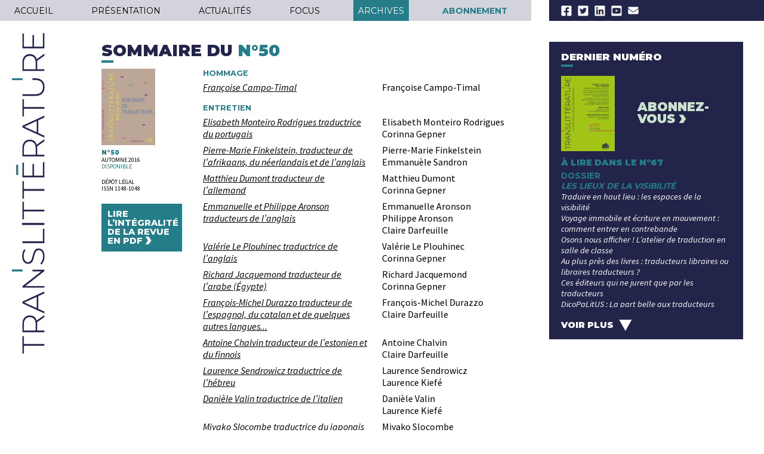

--- FILE ---
content_type: text/html; charset=UTF-8
request_url: https://www.translitterature.fr/archives-sommaire/n50-automne-2016,71
body_size: 5413
content:
<!DOCTYPE html>
<html lang="fr">

<head>

	<meta charset="UTF-8" />
	<title></title>
	<meta name="description" content="" />
	<meta name="keywords" content="" />
	<meta name="viewport" content="width=device-width, initial-scale=1">
	<meta name="author" content="" />
	<meta name="robots" content="index, follow" />
	<meta name="revisit-after" content="30 days" />
	<meta http-equiv="content-language" content="fr" />
	<meta http-equiv="X-UA-Compatible" content="IE=edge,chrome=1">

	<link href="/Themes/v1/img/icone-site.png" rel="shortcut icon" type="image/png" />

	<link rel="preconnect" href="https://fonts.googleapis.com">
	<link rel="preconnect" href="https://fonts.gstatic.com" crossorigin>
	<link href="https://fonts.googleapis.com/css2?family=Montserrat:wght@400;500;700;800;900&family=Source+Sans+Pro:ital,wght@0,400;0,600;0,700;1,400;1,600;1,700&display=swap" rel="stylesheet">

	<link rel="stylesheet" href="/Themes/v1/css/style.css?v=1" />



	<script type="text/javascript">
		var racineWeb = "/";
		var racineTheme = "/Themes/v1/";
	</script>

	<script type="text/javascript" src="/Themes/v1/js/jquery-3.5.0.min.js"></script>
	<script type="text/javascript" src="/Themes/v1/js/utils.js"></script>


	<script type="text/javascript" language="javascript" src="/Themes/v1/js/carouFredSel/jquery.carouFredSel-6.2.1-packed.js"></script>
	<script type="text/javascript" language="javascript" src="/Themes/v1/js/carouFredSel/helper-plugins/jquery.mousewheel.min.js"></script>
	<script type="text/javascript" language="javascript" src="/Themes/v1/js/carouFredSel/helper-plugins/jquery.transit.min.js"></script>

	<!--[if lt IE 9]><script src="/Themes/v1/js/html5shiv.js"></script><![endif]-->

</head>

<body>

	<header>
		<div class="tel">
			<div class="bnd1">
				<a href="/"><img src="/Themes/v1/img/logo-h.png" alt="Translittérature" class="logo-h"></a>
				<img src="/Themes/v1/img/logo-atlf.png" alt="ATLF" class="logo-atlf-h">
			</div>
			<div class="bnd2">
				<div class="nav-btn">
					<div class="nav-btn-bord">
						<div></div>
						<div></div>
						<div></div>
					</div>
				</div>
				<p>MENU</p>
			</div>
			<div class="menu">
				<nav>
    <ul>
        <li  data-url="">ACCUEIL</li>
        <li  data-url="presentation">PRÉSENTATION</li>
        <li  data-url="actualites">ACTUALITÉS</li>
        <li  data-url="focus">FOCUS</li>
        <li class="on" data-url="archives">ARCHIVES</li>
        <li  data-url="abonnement"><strong>ABONNEMENT</strong></li>
    </ul>
</nav>

				<ul class="rs">
    <li><a href="https://www.facebook.com/ATLF.association/" target="blanck"><img src="/Themes/v1/img/pict-rs1.png" alt="Facebook"></a></li>
    <li><a href="https://twitter.com/atlftraducteurs" target="blanck"><img src="/Themes/v1/img/pict-rs2.png" alt="Twitter"></a></li>
    <li><a href="https://www.linkedin.com/company/atlf-association-des-traducteurs-litteraires-de-france/" target="blanck"><img src="/Themes/v1/img/pict-rs3.png" alt="LinkedIn"></a></li>
    <li><a href="https://www.youtube.com/channel/UCUp55uNXLs-gdfoXmZjLlug/videos" target="blanck"><img src="/Themes/v1/img/pict-rs4.png" alt="YouTube"></a></li>
    <li><a href="mailto:translitterature@atlf.org" target="blanck"><img src="/Themes/v1/img/pict-rs5.png" alt="Email"></a></li>
</ul>			</div>
		</div>
		<div class="desk">
			<div class="header-g">&nbsp;</div>
			<div class="container">
				<div class="col1">
					<nav>
    <ul>
        <li  data-url="">ACCUEIL</li>
        <li  data-url="presentation">PRÉSENTATION</li>
        <li  data-url="actualites">ACTUALITÉS</li>
        <li  data-url="focus">FOCUS</li>
        <li class="on" data-url="archives">ARCHIVES</li>
        <li  data-url="abonnement"><strong>ABONNEMENT</strong></li>
    </ul>
</nav>

				</div>
				<div class="col2">
					<ul class="rs">
    <li><a href="https://www.facebook.com/ATLF.association/" target="blanck"><img src="/Themes/v1/img/pict-rs1.png" alt="Facebook"></a></li>
    <li><a href="https://twitter.com/atlftraducteurs" target="blanck"><img src="/Themes/v1/img/pict-rs2.png" alt="Twitter"></a></li>
    <li><a href="https://www.linkedin.com/company/atlf-association-des-traducteurs-litteraires-de-france/" target="blanck"><img src="/Themes/v1/img/pict-rs3.png" alt="LinkedIn"></a></li>
    <li><a href="https://www.youtube.com/channel/UCUp55uNXLs-gdfoXmZjLlug/videos" target="blanck"><img src="/Themes/v1/img/pict-rs4.png" alt="YouTube"></a></li>
    <li><a href="mailto:translitterature@atlf.org" target="blanck"><img src="/Themes/v1/img/pict-rs5.png" alt="Email"></a></li>
</ul>
				</div>
			</div>
			<div class="header-d">&nbsp;</div>
		</div>
	</header>
	<main class="container">
		<div class="col1 logos">
			<img src="/Themes/v1/img/logo.png" alt="Translittérature" class="logo">
			<a href="https://atlf.org/" target="blanck"><img src="/Themes/v1/img/logo-atlf.png" alt="ATLF" class="logo-atlf"></a>
		</div>
		<div class="col2">
			<div class="row">
				<div class="contenu">
					

<div class="page archives sommaire">
    <h1>SOMMAIRE DU <span>N°50</span></h1>
    <div class="trait"></div>
    <div class="wrapper">
        <div class="col1">
            <a href="/Doc/numero_71.pdf" target="blanck"><img src="/Doc/numero_v_71.jpg" alt=""></a>
            <h4>N°50</h4>
            <p>AUTOMNE 2016</p>
            <p class="disponible">DISPONIBLE</p>
            <p class="legal">DÉPÔT LÉGAL <br />
                ISSN 1148-1048</p>
            <a href="/Doc/numero_71.pdf" target="blanck" class="lire">
                LIRE
                L’INTÉGRALITÉ
                DE LA REVUE
                EN PDF&nbsp;<span>&#8250;</span>
            </a>
        </div>
        <div class="col2">
            <h2>HOMMAGE</h2>
                <div class="row">
                    <p class="titre"><a href="/Doc/article_883.pdf" target="blanck">Françoise Campo-Timal</a></p>
                    <p class="auteurs">
                Françoise Campo-Timal<br />
                    
                    </p>
                </div>
                <h2>ENTRETIEN</h2>
                <div class="row">
                    <p class="titre"><a href="/Doc/article_898.pdf" target="blanck">Elisabeth Monteiro Rodrigues traductrice du portugais</a></p>
                    <p class="auteurs">
                Elisabeth Monteiro Rodrigues<br />
                    Corinna Gepner<br />
                    
                    </p>
                </div>
                
                <div class="row">
                    <p class="titre"><a href="/Doc/article_885.pdf" target="blanck">Pierre-Marie Finkelstein, traducteur de l’afrikaans, du néerlandais et de l’anglais</a></p>
                    <p class="auteurs">
                Pierre-Marie Finkelstein<br />
                    Emmanuèle Sandron<br />
                    
                    </p>
                </div>
                
                <div class="row">
                    <p class="titre"><a href="/Doc/article_886.pdf" target="blanck">Matthieu Dumont traducteur de l’allemand</a></p>
                    <p class="auteurs">
                Matthieu Dumont<br />
                    Corinna Gepner<br />
                    
                    </p>
                </div>
                
                <div class="row">
                    <p class="titre"><a href="/Doc/article_887.pdf" target="blanck">Emmanuelle et Philippe Aronson traducteurs de l’anglais</a></p>
                    <p class="auteurs">
                Emmanuelle Aronson<br />
                    Philippe Aronson<br />
                    Claire Darfeuille<br />
                    
                    </p>
                </div>
                
                <div class="row">
                    <p class="titre"><a href="/Doc/article_888.pdf" target="blanck">Valérie Le Plouhinec traductrice de l’anglais</a></p>
                    <p class="auteurs">
                Valérie Le Plouhinec<br />
                    Corinna Gepner<br />
                    
                    </p>
                </div>
                
                <div class="row">
                    <p class="titre"><a href="/Doc/article_889.pdf" target="blanck">Richard Jacquemond traducteur de l’arabe (Égypte)</a></p>
                    <p class="auteurs">
                Richard Jacquemond<br />
                    Corinna Gepner<br />
                    
                    </p>
                </div>
                
                <div class="row">
                    <p class="titre"><a href="/Doc/article_890.pdf" target="blanck">François-Michel Durazzo traducteur de l’espagnol, du catalan et de quelques autres langues...</a></p>
                    <p class="auteurs">
                François-Michel Durazzo<br />
                    Claire Darfeuille<br />
                    
                    </p>
                </div>
                
                <div class="row">
                    <p class="titre"><a href="/Doc/article_891.pdf" target="blanck">Antoine Chalvin traducteur de l’estonien et du finnois</a></p>
                    <p class="auteurs">
                Antoine Chalvin<br />
                    Claire Darfeuille<br />
                    
                    </p>
                </div>
                
                <div class="row">
                    <p class="titre"><a href="/Doc/article_892.pdf" target="blanck">Laurence Sendrowicz traductrice de l’hébreu</a></p>
                    <p class="auteurs">
                Laurence Sendrowicz<br />
                    Laurence Kiefé<br />
                    
                    </p>
                </div>
                
                <div class="row">
                    <p class="titre"><a href="/Doc/article_893.pdf" target="blanck">Danièle Valin traductrice de l’italien</a></p>
                    <p class="auteurs">
                Danièle Valin<br />
                    Laurence Kiefé<br />
                    
                    </p>
                </div>
                
                <div class="row">
                    <p class="titre"><a href="/Doc/article_894.pdf" target="blanck">Miyako Slocombe traductrice du japonais (Jeunesse)</a></p>
                    <p class="auteurs">
                Miyako Slocombe<br />
                    Claire Darfeuille<br />
                    
                    </p>
                </div>
                <h2>ÉDITORIAL</h2>
                <div class="row">
                    <p class="titre"><a href="/Doc/article_895.pdf" target="blanck">Dominique Vitalyos traductrice du malayâlam, du tamoul, de l’anglais et de l’indonésien</a></p>
                    <p class="auteurs">
                Dominique Vitalyos<br />
                    Maïca Sanconie<br />
                    
                    </p>
                </div>
                <h2>ENTRETIEN</h2>
                <div class="row">
                    <p class="titre"><a href="/Doc/article_896.pdf" target="blanck">Jean-Baptiste Coursaud traducteur du norvégien et du suédois</a></p>
                    <p class="auteurs">
                Jean-Baptiste Coursaud<br />
                    Claire Darfeuille<br />
                    
                    </p>
                </div>
                
                <div class="row">
                    <p class="titre"><a href="/Doc/article_903.pdf" target="blanck">Frédérique Laurent traductrice du polonais, du français et de l’allemand</a></p>
                    <p class="auteurs">
                Frédérique Laurent<br />
                    Corinna Gepner<br />
                    
                    </p>
                </div>
                
                <div class="row">
                    <p class="titre"><a href="/Doc/article_904.pdf" target="blanck">Elisabeth Monteiro Rodrigues traductrice du portugais</a></p>
                    <p class="auteurs">
                Elisabeth Monteiro Rodrigues<br />
                    Corinna Gepner<br />
                    
                    </p>
                </div>
                
                <div class="row">
                    <p class="titre"><a href="/Doc/article_899.pdf" target="blanck">Luba Jurgenson traductrice du russe</a></p>
                    <p class="auteurs">
                Luba Jurgenson<br />
                    Laurence Kiefé<br />
                    
                    </p>
                </div>
                
                <div class="row">
                    <p class="titre"><a href="/Doc/article_900.pdf" target="blanck">Monique Charbonnel traductrice du yiddish</a></p>
                    <p class="auteurs">
                Monique Charbonnel<br />
                    Corinna Gepner<br />
                    
                    </p>
                </div>
                <h2>BRÈVES</h2>
                <div class="row">
                    <p class="titre"><a href="/Doc/article_902.pdf" target="blanck">Brèves</a></p>
                    <p class="auteurs">
                
                    </p>
                </div>
                        </div>
    </div>
</div>				</div>
				<div class="dernier">
					<div class="sommaire">
						<h2>DERNIER NUMÉRO</h2>
						<div class="trait"></div>
						<div class="couverture">
															<img src="/Doc/numero_v_95.jpg" alt="">
														<div>
								<a href="/abonnement">ABONNEZ-<br />
									VOUS&nbsp;<span>&#8250;</span></a>
							</div>
						</div>
						<h3>À LIRE DANS LE N°67</h3>
						<h4>DOSSIER</h4><h5>LES LIEUX DE LA VISIBILITÉ</h5><p>Traduire en haut lieu&nbsp;: les espaces de la visibilité</p><p>Voyage immobile et écriture en mouvement&nbsp;: comment entrer en contrebande</p><p>Osons nous afficher ! L’atelier de traduction en salle de classe</p><p>Au plus près des livres&nbsp;: traducteurs libraires ou libraires traducteurs ?</p><p>Ces éditeurs qui ne jurent que par les traducteurs</p><p>DicoPaLitUS&nbsp;: La part belle aux traducteurs</p><p>Mettre en lumière un métier de l’ombre</p><p>En Chair et En Os, collectif pour une traduction humaine</p><h4>CÔTE À CÔTE</h4><p>Par les routes de Sylvain Prudhomme</p><h4>LA CHAÎNE DU LIVRE</h4><p>Traduire en FALC littéraire&nbsp;: les défis de Kiléma</p><h4>TRADUCTEURS AU TRAVAIL</h4><p>Traduire une Française en français</p><h4>LECTURES</h4><p>Les universitaires, des traducteurs comme les autres ?</p><p>Itinéraire d’une grande traductrice de l’hébreu</p><p>Kafka et ses premiers traducteurs au-delà des frontières</p><p>Quand le traducteur crève l’écran</p><p>Entre fiction et réalité&nbsp;: la mise en abyme du traducteur</p><h4>HOMMAGE</h4><p>Une si longue vie de traduction et de poésie. Hommage à Claire Malroux</p><h4>DU COTÉ DES PRIX</h4><p></p><p>Quatre traducteurs sur le rivage</p>					</div>
					<span class="plus">VOIR PLUS&nbsp;<span class="down">&#8227;</span></span>
				</div>
			</div>
			<div class="archive">
				<div class="col1">
					<a href="/>archives"><h2>ARCHIVES</h2></a>
					<p>
						Parcourez en accès gratuit
						tous les anciens numéros
						de <i>TransLittérature</i> depuis
						1994 ou effectuez une
						<a href="/archives">recherche avancée</a> pour
						trouver un article.
					</p>
				</div>
				<div class="col2">
					<img src="/Themes/v1/img/fleche-g.png" alt="" class="nav g" id="prev">
					<div>
						<ul id="slider">
															<li id="slide1"><a href="/archives-sommaire/n67-ete-2025,95"><img src="/Doc/numero_v_95.jpg" alt="">
										<h4>N°67</h4>
										<p>ÉTÉ 2025</p>
									</a>
								</li>
															<li id="slide1"><a href="/archives-sommaire/n66-hiver-2024,94"><img src="/Doc/numero_v_94.jpg" alt="">
										<h4>N°66</h4>
										<p>HIVER 2024</p>
									</a>
								</li>
															<li id="slide1"><a href="/archives-sommaire/n65-ete-2024,92"><img src="/Doc/numero_v_92.jpg" alt="">
										<h4>N°65</h4>
										<p>ÉTÉ 2024</p>
									</a>
								</li>
															<li id="slide1"><a href="/archives-sommaire/n63-64-automne-2023,89"><img src="/Doc/numero_v_89.jpg" alt="">
										<h4>N°63-64</h4>
										<p>AUTOMNE 2023</p>
									</a>
								</li>
															<li id="slide1"><a href="/archives-sommaire/n61-printemps-2022,91"><img src="/Doc/numero_v_91.png" alt="">
										<h4>N°61</h4>
										<p>PRINTEMPS 2022</p>
									</a>
								</li>
															<li id="slide1"><a href="/archives-sommaire/n62-automne-2022,81"><img src="/Doc/numero_v_81.jpg" alt="">
										<h4>N°62</h4>
										<p>AUTOMNE 2022</p>
									</a>
								</li>
															<li id="slide1"><a href="/archives-sommaire/n60-automne-2021,90"><img src="/Doc/numero_v_90.jpg" alt="">
										<h4>N°60</h4>
										<p>AUTOMNE 2021</p>
									</a>
								</li>
															<li id="slide1"><a href="/archives-sommaire/n59-printemps-2021,85"><img src="/Doc/numero_v_85.jpeg" alt="">
										<h4>N°59</h4>
										<p>PRINTEMPS 2021</p>
									</a>
								</li>
															<li id="slide1"><a href="/archives-sommaire/n58-automne-2020,84"><img src="/Doc/numero_v_84.png" alt="">
										<h4>N°58</h4>
										<p>AUTOMNE 2020</p>
									</a>
								</li>
															<li id="slide1"><a href="/archives-sommaire/n57-printemps-2020,77"><img src="/Doc/numero_v_77.png" alt="">
										<h4>N°57</h4>
										<p>PRINTEMPS 2020</p>
									</a>
								</li>
															<li id="slide1"><a href="/archives-sommaire/n56-automne-2019,78"><img src="/Doc/numero_v_78.png" alt="">
										<h4>N°56</h4>
										<p>AUTOMNE 2019</p>
									</a>
								</li>
															<li id="slide1"><a href="/archives-sommaire/n55-printemps-2019,76"><img src="/Doc/numero_v_76.png" alt="">
										<h4>N°55</h4>
										<p>PRINTEMPS 2019</p>
									</a>
								</li>
															<li id="slide1"><a href="/archives-sommaire/n54-automne-2018,75"><img src="/Doc/numero_v_75.png" alt="">
										<h4>N°54</h4>
										<p>AUTOMNE 2018</p>
									</a>
								</li>
															<li id="slide1"><a href="/archives-sommaire/n53-printemps-2018,74"><img src="/Doc/numero_v_74.jpg" alt="">
										<h4>N°53</h4>
										<p>PRINTEMPS 2018</p>
									</a>
								</li>
															<li id="slide1"><a href="/archives-sommaire/n52-hiver-2017,73"><img src="/Doc/numero_v_73.png" alt="">
										<h4>N°52</h4>
										<p>HIVER 2017</p>
									</a>
								</li>
															<li id="slide1"><a href="/archives-sommaire/n51-printemps-2017,72"><img src="/Doc/numero_v_72.png" alt="">
										<h4>N°51</h4>
										<p>PRINTEMPS 2017</p>
									</a>
								</li>
															<li id="slide1"><a href="/archives-sommaire/n50-automne-2016,71"><img src="/Doc/numero_v_71.jpg" alt="">
										<h4>N°50</h4>
										<p>AUTOMNE 2016</p>
									</a>
								</li>
															<li id="slide1"><a href="/archives-sommaire/n49-printemps-2016,70"><img src="/Doc/numero_v_70.jpg" alt="">
										<h4>N°49</h4>
										<p>PRINTEMPS 2016</p>
									</a>
								</li>
															<li id="slide1"><a href="/archives-sommaire/n48-ete-2015,69"><img src="/Doc/numero_v_69.jpg" alt="">
										<h4>N°48</h4>
										<p>ÉTÉ 2015 </p>
									</a>
								</li>
															<li id="slide1"><a href="/archives-sommaire/n47-ete-2014,68"><img src="/Doc/numero_v_68.jpg" alt="">
										<h4>N°47</h4>
										<p>ÉTÉ 2014</p>
									</a>
								</li>
															<li id="slide1"><a href="/archives-sommaire/n46-hiver-2014,63"><img src="/Doc/numero_v_63.jpg" alt="">
										<h4>N°46</h4>
										<p>HIVER 2014</p>
									</a>
								</li>
															<li id="slide1"><a href="/archives-sommaire/n45-ete-2013,62"><img src="/Doc/numero_v_62.jpg" alt="">
										<h4>N°45</h4>
										<p>ÉTÉ 2013</p>
									</a>
								</li>
															<li id="slide1"><a href="/archives-sommaire/n44-hiver-2013,58"><img src="/Doc/numero_v_58.jpg" alt="">
										<h4>N°44</h4>
										<p>HIVER 2013</p>
									</a>
								</li>
															<li id="slide1"><a href="/archives-sommaire/n43-ete-2012,42"><img src="/Doc/numero_v_42.jpg" alt="">
										<h4>N°43</h4>
										<p>ÉTÉ 2012</p>
									</a>
								</li>
															<li id="slide1"><a href="/archives-sommaire/n42-hiver-2012,41"><img src="/Doc/numero_v_41.jpg" alt="">
										<h4>N°42</h4>
										<p>HIVER 2012</p>
									</a>
								</li>
															<li id="slide1"><a href="/archives-sommaire/n41-ete-2011,40"><img src="/Doc/numero_v_40.jpg" alt="">
										<h4>N°41</h4>
										<p>ÉTÉ 2011</p>
									</a>
								</li>
															<li id="slide1"><a href="/archives-sommaire/n40-hiver-2011,39"><img src="/Doc/numero_v_39.jpg" alt="">
										<h4>N°40</h4>
										<p>HIVER 2011</p>
									</a>
								</li>
															<li id="slide1"><a href="/archives-sommaire/n39-ete-2010,38"><img src="/Doc/numero_v_38.jpg" alt="">
										<h4>N°39</h4>
										<p>ÉTÉ 2010</p>
									</a>
								</li>
															<li id="slide1"><a href="/archives-sommaire/n38-hiver-2010,37"><img src="/Doc/numero_v_37.jpg" alt="">
										<h4>N°38</h4>
										<p>HIVER 2010</p>
									</a>
								</li>
															<li id="slide1"><a href="/archives-sommaire/n37-ete-2009,36"><img src="/Doc/numero_v_36.jpg" alt="">
										<h4>N°37</h4>
										<p>ÉTÉ 2009</p>
									</a>
								</li>
															<li id="slide1"><a href="/archives-sommaire/n36-hiver-2009,35"><img src="/Doc/numero_v_35.jpg" alt="">
										<h4>N°36</h4>
										<p>HIVER 2009</p>
									</a>
								</li>
															<li id="slide1"><a href="/archives-sommaire/n35-ete-2008,34"><img src="/Doc/numero_v_34.jpg" alt="">
										<h4>N°35</h4>
										<p>ÉTÉ 2008</p>
									</a>
								</li>
															<li id="slide1"><a href="/archives-sommaire/n34-hiver-2008,33"><img src="/Doc/numero_v_33.jpg" alt="">
										<h4>N°34</h4>
										<p>HIVER 2008</p>
									</a>
								</li>
															<li id="slide1"><a href="/archives-sommaire/n33-ete-2007,32"><img src="/Doc/numero_v_32.jpg" alt="">
										<h4>N°33</h4>
										<p>ÉTÉ 2007</p>
									</a>
								</li>
															<li id="slide1"><a href="/archives-sommaire/n32-hiver-2007,31"><img src="/Doc/numero_v_31.jpg" alt="">
										<h4>N°32</h4>
										<p>HIVER 2007</p>
									</a>
								</li>
															<li id="slide1"><a href="/archives-sommaire/n31-ete-2006,30"><img src="/Doc/numero_v_30.jpg" alt="">
										<h4>N°31</h4>
										<p>ÉTÉ 2006</p>
									</a>
								</li>
															<li id="slide1"><a href="/archives-sommaire/n30-hiver-2006,29"><img src="/Doc/numero_v_29.jpg" alt="">
										<h4>N°30</h4>
										<p>HIVER 2006</p>
									</a>
								</li>
															<li id="slide1"><a href="/archives-sommaire/n29-ete-2005,28"><img src="/Doc/numero_v_28.jpg" alt="">
										<h4>N°29</h4>
										<p>ÉTÉ 2005</p>
									</a>
								</li>
															<li id="slide1"><a href="/archives-sommaire/n28-hiver-2005,27"><img src="/Doc/numero_v_27.jpg" alt="">
										<h4>N°28</h4>
										<p>HIVER 2005</p>
									</a>
								</li>
															<li id="slide1"><a href="/archives-sommaire/n27-ete-2004,26"><img src="/Doc/numero_v_26.jpg" alt="">
										<h4>N°27</h4>
										<p>ÉTÉ 2004</p>
									</a>
								</li>
															<li id="slide1"><a href="/archives-sommaire/n26-hiver-2004,25"><img src="/Doc/numero_v_25.jpg" alt="">
										<h4>N°26</h4>
										<p>HIVER 2004</p>
									</a>
								</li>
															<li id="slide1"><a href="/archives-sommaire/n25-ete-2003,24"><img src="/Doc/numero_v_24.jpg" alt="">
										<h4>N°25</h4>
										<p>ÉTÉ 2003</p>
									</a>
								</li>
															<li id="slide1"><a href="/archives-sommaire/n24-hiver-2002,23"><img src="/Doc/numero_v_23.jpg" alt="">
										<h4>N°24</h4>
										<p>HIVER 2002</p>
									</a>
								</li>
															<li id="slide1"><a href="/archives-sommaire/n23-ete-2002,22"><img src="/Doc/numero_v_22.jpg" alt="">
										<h4>N°23</h4>
										<p>ÉTÉ 2002</p>
									</a>
								</li>
															<li id="slide1"><a href="/archives-sommaire/n22-hiver-2001,21"><img src="/Doc/numero_v_21.jpg" alt="">
										<h4>N°22</h4>
										<p>HIVER 2001</p>
									</a>
								</li>
															<li id="slide1"><a href="/archives-sommaire/n21-ete-2001,20"><img src="/Doc/numero_v_20.jpg" alt="">
										<h4>N°21</h4>
										<p>ÉTÉ 2001</p>
									</a>
								</li>
															<li id="slide1"><a href="/archives-sommaire/n20-hiver-2000,19"><img src="/Doc/numero_v_19.jpg" alt="">
										<h4>N°20</h4>
										<p>HIVER 2000</p>
									</a>
								</li>
															<li id="slide1"><a href="/archives-sommaire/n18-19-printemps-2000,18"><img src="/Doc/numero_v_18.jpg" alt="">
										<h4>N°18-19</h4>
										<p>PRINTEMPS 2000</p>
									</a>
								</li>
															<li id="slide1"><a href="/archives-sommaire/n17-ete-1999,17"><img src="/Doc/numero_v_17.jpg" alt="">
										<h4>N°17</h4>
										<p>ÉTÉ 1999</p>
									</a>
								</li>
															<li id="slide1"><a href="/archives-sommaire/n16-hiver-1998,16"><img src="/Doc/numero_v_16.jpg" alt="">
										<h4>N°16</h4>
										<p>HIVER 1998</p>
									</a>
								</li>
															<li id="slide1"><a href="/archives-sommaire/n15-ete-1998,15"><img src="/Doc/numero_v_15.jpg" alt="">
										<h4>N°15</h4>
										<p>ÉTÉ 1998</p>
									</a>
								</li>
															<li id="slide1"><a href="/archives-sommaire/n14-hiver-1997,14"><img src="/Doc/numero_v_14.jpg" alt="">
										<h4>N°14</h4>
										<p>HIVER 1997</p>
									</a>
								</li>
															<li id="slide1"><a href="/archives-sommaire/n13-ete-1997,13"><img src="/Doc/numero_v_13.jpg" alt="">
										<h4>N°13</h4>
										<p>ÉTÉ 1997</p>
									</a>
								</li>
															<li id="slide1"><a href="/archives-sommaire/n12-hiver-1996,12"><img src="/Doc/numero_v_12.jpg" alt="">
										<h4>N°12</h4>
										<p>HIVER 1996</p>
									</a>
								</li>
															<li id="slide1"><a href="/archives-sommaire/n11-ete-1996,11"><img src="/Doc/numero_v_11.jpg" alt="">
										<h4>N°11</h4>
										<p>ÉTÉ 1996</p>
									</a>
								</li>
															<li id="slide1"><a href="/archives-sommaire/n10-hiver-1995,10"><img src="/Doc/numero_v_10.jpg" alt="">
										<h4>N°10</h4>
										<p>HIVER 1995</p>
									</a>
								</li>
															<li id="slide1"><a href="/archives-sommaire/n9-ete-1995,9"><img src="/Doc/numero_v_9.jpg" alt="">
										<h4>N°9</h4>
										<p>ÉTÉ 1995</p>
									</a>
								</li>
															<li id="slide1"><a href="/archives-sommaire/n8-hiver-1994,8"><img src="/Doc/numero_v_8.jpg" alt="">
										<h4>N°8</h4>
										<p>HIVER 1994</p>
									</a>
								</li>
															<li id="slide1"><a href="/archives-sommaire/n7-ete-1994,7"><img src="/Doc/numero_v_7.jpg" alt="">
										<h4>N°7</h4>
										<p>ÉTÉ 1994</p>
									</a>
								</li>
															<li id="slide1"><a href="/archives-sommaire/n6-hiver-1993,6"><img src="/Doc/numero_v_6.jpg" alt="">
										<h4>N°6</h4>
										<p>HIVER 1993</p>
									</a>
								</li>
															<li id="slide1"><a href="/archives-sommaire/n5-ete-1993,5"><img src="/Doc/numero_v_5.jpg" alt="">
										<h4>N°5</h4>
										<p>ÉTÉ 1993</p>
									</a>
								</li>
															<li id="slide1"><a href="/archives-sommaire/n4-hiver-1992,4"><img src="/Doc/numero_v_4.jpg" alt="">
										<h4>N°4</h4>
										<p>HIVER 1992</p>
									</a>
								</li>
															<li id="slide1"><a href="/archives-sommaire/n3-ete-1992,3"><img src="/Doc/numero_v_3.jpg" alt="">
										<h4>N°3</h4>
										<p>ÉTÉ 1992</p>
									</a>
								</li>
															<li id="slide1"><a href="/archives-sommaire/n2-hiver-1991,2"><img src="/Doc/numero_v_2.jpg" alt="">
										<h4>N°2</h4>
										<p>HIVER 1991</p>
									</a>
								</li>
															<li id="slide1"><a href="/archives-sommaire/n1-ete-1991,1"><img src="/Doc/numero_v_1.jpg" alt="">
										<h4>N°1</h4>
										<p>ÉTÉ 1991</p>
									</a>
								</li>
													</ul>
					</div>
					<img src="/Themes/v1/img/fleche-d.png" alt="" class="nav d" id="next">
				</div>
			</div>
		</div>
	</main>
	<footer>
		<div class="container">
			<div class="col1">
				<a href="https://centrenationaldulivre.fr/" target="blanck"><img src="/Themes/v1/img/footer-logo1.png" alt=""></a>
				<a href="https://centrenationaldulivre.fr/" target="blanck"><img src="/Themes/v1/img/footer-logo2.png" alt=""></a>
				<a href="https://www.copieprivee.org/" target="blanck"><img src="/Themes/v1/img/footer-logo3.png" alt=""></a>
			</div>
			<div class="col2">
				<nav>
    <ul>
        <li data-url="mentions-legales">MENTIONS LÉGALES</li>
        <li data-url="contact">CONTACT</li>
        <li data-url="abonnement"><strong>ABONNEMENT</strong></li>
    </ul>
</nav>
			</div>
		</div>
	</footer>

	<script type="text/javascript">
		var page = "";
		
		var scrollBarWidth = window.innerWidth - $(document).width();
		//console.log(scrollBarWidth)

		$(document).ready(function() {

			$('.tel .nav-btn-bord').click(function() {
				if ($('.tel .menu').css('right') == "0px") {
					$('.tel .menu').animate({
						right: '100%'
					}, 500);
				} else {
					$('.tel .menu').animate({
						right: '0px'
					}, 400);
				}
			});

			$('nav li').click(function() {
				location.href = racineWeb + $(this).data('url')
			});

			$('#slider').carouFredSel({
				width: '100%',
				height: 'auto',
				prev: '#prev',
				next: '#next',
				auto: false,
				mousewheel: true,
			});

			$('main .dernier .plus').click(function() {
				if ($('main .dernier .sommaire').css('max-height') == "2000px") {
					var h = 430;
					if (page == 'home')
						$(document).width() < 1100 ? h = 430 : h = $('main .contenu').height() - 70;
					$('main .dernier .sommaire').animate({
						'max-height': h + 'px'
					}, 1200, function() {
						if (page == 'home')
							dernier_ajust();
						$('main .dernier .plus').html('VOIR PLUS&nbsp;<span class="down">&#8227;</span>');
					});
				} else {
					$('main .dernier .sommaire').animate({
						'max-height': '2000px'
					}, 1200, function() {
						$('main .dernier .plus').html('VOIR MOINS&nbsp;<span class="up">&#8227;</span>');
					});
				}
			});

		});

		function header_ajust() {
			if ($(document).width() < 1290) {
				$('header .header-g, header .header-d').hide();
			} else {
				$('header .header-g, header .header-d').show();
			}
		}

		function dernier_ajust() {
			if ($(document).width() < 1100) {
				$('main .dernier .sommaire').css({
					'max-height': '430px'
				});
			} else {
				var h = $('main .contenu').height() - 70;
				$('main .dernier .sommaire').css({
					'max-height': h + 'px'
				});
			}
		}

		function resize() {
			header_ajust();
			if (page == 'home')
				dernier_ajust();
		}

		function init() {
			header_ajust();
			if (page == 'home')
				dernier_ajust();
		}

		window.onload = init;
		window.onresize = resize;
	</script>


</body>

</html>

--- FILE ---
content_type: text/css
request_url: https://www.translitterature.fr/Themes/v1/css/style.css?v=1
body_size: 5024
content:
html, body, ul, ol, h1, h2, h3, h4, h5, h6, p, hr {
  margin: 0;
  padding: 0; }

html, body {
  width: 100%;
  /*height: 100%;*/ }

body {
  min-height: 100%; }

h1, h2, h3, h4, h5, h6 {
  font-weight: normal; }

hr {
  height: 0;
  border: 0; }

* {
  box-sizing: border-box; }

html,
body {
  font-size: 16px;
  line-height: 1.3; }

body {
  background: #fff;
  font-family: 'Source Sans Pro', sans-serif;
  font-weight: 400;
  color: #000; }

p {
  font-size: 0.875rem; }

img {
  display: block;
  margin: 0;
  padding: 0; }

a {
  color: #000;
  text-decoration: none; }

strong {
  font-weight: 600; }

/********************************************************/
.trait {
  width: 20px;
  height: 4px;
  margin: 2px 0 10px 0;
  background-color: #257d89; }

/********************************************************/
.container {
  margin: 0 auto;
  width: 100%;
  max-width: 1290px; }

header {
  position: fixed;
  z-index: 100;
  width: 100%; }
  header .tel {
    display: none; }
  header .desk {
    height: 35px;
    display: flex;
    flex-direction: row;
    align-content: stretch; }
  header .header-g {
    height: 100%;
    background-color: #d3d3db;
    flex-grow: 1;
    width: 0; }
  header .header-d {
    height: 100%;
    background-color: #222549;
    flex-grow: 1;
    width: 0; }
  header .container {
    display: flex; }
    header .container .col1 {
      flex-grow: 1;
      width: 0;
      background-color: #d3d3db;
      display: flex;
      justify-content: flex-end;
      align-items: center; }
      header .container .col1 nav {
        width: 100%;
        max-width: 900px;
        height: 100%;
        font-family: 'Montserrat', sans-serif;
        font-weight: 400;
        font-size: 0.87rem; }
        header .container .col1 nav ul {
          height: 100%;
          margin: 0 2rem 0 1rem;
          display: flex;
          justify-content: space-between;
          align-items: stretch;
          list-style: none; }
          header .container .col1 nav ul li {
            padding: 0 0.5rem;
            display: flex;
            align-items: center;
            text-align: center;
            cursor: pointer; }
            header .container .col1 nav ul li strong {
              color: #257d89;
              font-weight: 700; }
          header .container .col1 nav ul li.on {
            background-color: #257d89;
            color: #fff; }
          header .container .col1 nav ul li.on strong {
            color: #fff; }
    header .container .col2 {
      width: 360px;
      margin-left: 30px;
      background-color: #222549;
      display: flex;
      flex-direction: column;
      justify-content: center; }
      header .container .col2 ul {
        height: 100%;
        margin-left: 15px;
        list-style: none;
        display: flex; }
        header .container .col2 ul li {
          margin: 0 5px;
          display: flex;
          flex-direction: column;
          justify-content: center; }
          header .container .col2 ul li img {
            width: 18px; }

main {
  padding-top: 35px;
  display: flex; }
  main .col1 {
    width: 130px;
    min-width: 130px;
    display: flex;
    flex-direction: column;
    justify-content: space-between; }
    main .col1 .logo {
      margin: 20px 0 0 20px;
      width: 55px; }
    main .col1 .logo-atlf {
      margin: 30px 0 20px 15px;
      width: 90px; }
  main .col2 {
    flex-grow: 1;
    width: 0; }
    main .col2 .row {
      display: flex;
      align-items: flex-start;
      margin-top: 35px; }
      main .col2 .row .contenu {
        flex-grow: 1;
        display: grid;
        width: 0;
        min-height: 500px;
        padding-left: 40px;
        margin-bottom: 40px; }
      main .col2 .row .dernier {
        width: 325px;
        min-width: 325px;
        margin: 0 35px 40px 30px;
        padding: 15px 20px 15px 20px;
        background-color: #222549;
        display: flex;
        flex-direction: column;
        justify-content: space-between; }
        main .col2 .row .dernier .sommaire {
          max-height: 430px;
          overflow: hidden; }
          main .col2 .row .dernier .sommaire h2 {
            font-family: 'Montserrat', sans-serif;
            font-weight: 900;
            font-size: 1.05rem;
            color: #fff; }
          main .col2 .row .dernier .sommaire h3 {
            font-family: 'Montserrat', sans-serif;
            font-weight: 900;
            font-size: 0.9rem;
            color: #257d89; }
          main .col2 .row .dernier .sommaire h4 {
            margin-top: 5px;
            font-family: 'Montserrat', sans-serif;
            font-weight: 700;
            font-size: 0.85rem;
            color: #257d89; }
          main .col2 .row .dernier .sommaire h5 {
            font-family: 'Montserrat', sans-serif;
            font-weight: 700;
            font-size: 0.85rem;
            color: #257d89;
            font-style: italic; }
          main .col2 .row .dernier .sommaire p {
            color: #fff;
            font-size: 0.9rem;
            font-style: italic; }
          main .col2 .row .dernier .sommaire .couverture {
            padding-top: 5px;
            margin-bottom: 10px;
            display: flex;
            align-items: center; }
            main .col2 .row .dernier .sommaire .couverture img {
              width: 90px; }
            main .col2 .row .dernier .sommaire .couverture div {
              flex-grow: 1;
              width: 0;
              text-align: center; }
              main .col2 .row .dernier .sommaire .couverture div a {
                display: inline-block;
                text-align: left;
                font-family: 'Montserrat', sans-serif;
                font-weight: 900;
                font-size: 1.3rem;
                line-height: 1;
                color: #cbe2ce; }
                main .col2 .row .dernier .sommaire .couverture div a span {
                  font-size: 2.2rem;
                  line-height: 0;
                  vertical-align: -3px; }
        main .col2 .row .dernier .plus {
          display: block;
          margin-top: 20px;
          font-family: 'Montserrat', sans-serif;
          font-weight: 900;
          font-size: 0.9rem;
          color: #fff;
          cursor: pointer; }
          main .col2 .row .dernier .plus span {
            font-size: 3rem;
            line-height: 0;
            display: inline-block;
            vertical-align: -12px; }
          main .col2 .row .dernier .plus span.down {
            transform: rotate(90deg); }
          main .col2 .row .dernier .plus span.up {
            transform: rotate(-90deg); }
    main .col2 .archive {
      width: 100%;
      padding: 25px 20px 25px 40px;
      display: flex;
      background-color: #d3d3db; }
      main .col2 .archive .col1 {
        width: 140px; }
        main .col2 .archive .col1 h2 {
          font-family: 'Montserrat', sans-serif;
          font-weight: 900;
          font-size: 1.3rem;
          color: #257d89; }
        main .col2 .archive .col1 p {
          margin-top: 5px;
          font-size: 0.75rem;
          line-height: 1.4; }
          main .col2 .archive .col1 p a {
            color: #257d89;
            text-decoration: underline; }
      main .col2 .archive .col2 {
        flex-grow: 1;
        width: 0;
        height: 100%;
        margin-left: 25px;
        display: flex;
        align-items: center; }
        main .col2 .archive .col2 .nav {
          margin: 0 10px 25px 10px;
          width: 20px;
          cursor: pointer; }
        main .col2 .archive .col2 div {
          flex-grow: 1;
          width: 0;
          height: 100%;
          overflow: hidden; }
          main .col2 .archive .col2 div ul {
            list-style: none;
            height: 100%;
            display: flex;
            align-items: stretch; }
            main .col2 .archive .col2 div ul li {
              margin: 0 10px;
              min-height: 140px; }
              main .col2 .archive .col2 div ul li img {
                width: 75px;
                height: 110px; }
              main .col2 .archive .col2 div ul li h4 {
                margin-top: 3px;
                font-family: 'Montserrat', sans-serif;
                font-weight: 900;
                font-size: 10px;
                color: #257d89; }
              main .col2 .archive .col2 div ul li p {
                font-size: 10px; }

footer {
  width: 100%;
  height: 35px;
  display: flex;
  flex-direction: row;
  align-content: stretch;
  background-color: #222549; }
  footer .container {
    height: 100%;
    display: flex; }
    footer .container .col1 {
      width: 180px;
      height: 100%;
      padding-left: 20px;
      display: flex;
      align-items: center; }
      footer .container .col1 img {
        display: inline;
        height: 17px;
        margin: 0 0.3rem; }
    footer .container .col2 {
      height: 100%;
      flex-grow: 1;
      width: 0; }
      footer .container .col2 nav {
        height: 100%;
        display: flex;
        justify-content: center;
        font-family: 'Montserrat', sans-serif;
        font-weight: 400;
        font-size: 0.85rem;
        color: #8bc1c4; }
        footer .container .col2 nav ul {
          margin: 0 auto;
          height: 100%;
          display: flex;
          align-items: stretch;
          list-style: none; }
          footer .container .col2 nav ul li {
            margin: 0 1rem;
            display: flex;
            align-items: center;
            text-align: center;
            cursor: pointer; }
            footer .container .col2 nav ul li strong {
              color: #257d89;
              font-weight: 700; }

@media screen and (max-width: 1170px) {
  header .container .col1 nav {
    font-size: 0.8rem; }
    header .container .col1 nav ul {
      margin: 0 1rem 0 1rem; }
  header .container .col2 {
    width: 320px; }

  main .col2 .row .contenu {
    padding-left: 0px; }
  main .col2 .row .dernier {
    width: 285px;
    min-width: 285px; }

  footer .container .col2 nav {
    font-size: 0.8rem; } }
@media screen and (max-width: 1100px) {
  header .container .col1 nav {
    font-size: 0.75rem; }
    header .container .col1 nav ul li {
      padding: 0 0.3rem; }
  header .container .col2 {
    width: 305px;
    margin-left: 20px; }

  main .col1 {
    width: 100px;
    min-width: 100px; }
    main .col1 .logo-atlf {
      width: 70px; }
  main .col2 .row .dernier {
    margin: 0 20px 40px 20px; }

  footer .container .col2 nav {
    font-size: 0.75rem; } }
@media screen and (max-width: 1030px) {
  header .container .col1 nav {
    font-size: 0.7rem; }
    header .container .col1 nav ul {
      margin: 0 0.5rem 0 0.5rem; }
  header .container .col2 {
    width: 225px;
    margin-left: 20px; }

  main .col1 {
    width: 70px;
    min-width: 70px; }
    main .col1 .logo {
      margin: 20px 0 0 15px;
      width: 35px; }
    main .col1 .logo-atlf {
      margin: 30px 0 20px 10px;
      width: 50px; }
  main .col2 .row .dernier {
    width: 225px;
    min-width: 225px;
    margin: 0 0 40px 20px; }
    main .col2 .row .dernier .couverture img {
      width: 70px; }
    main .col2 .row .dernier .couverture div a {
      font-size: 1rem; }
      main .col2 .row .dernier .couverture div a span {
        font-size: 2rem; }
  main .col2 .archive {
    padding: 25px 20px 25px 30px; }
    main .col2 .archive .col2 {
      margin-left: 15px; }

  footer .container .col2 nav {
    font-size: 0.7rem; } }
@media screen and (max-width: 830px) {
  header .container .col1 nav {
    font-size: 0.6rem; }

  footer .container .col2 nav {
    font-size: 0.6rem; } }
@media screen and (max-width: 750px) {
  header .tel {
    display: block;
    position: relative;
    height: 95px; }
    header .tel .bnd1 {
      padding: 10px;
      height: 53px;
      display: flex;
      justify-content: space-between;
      align-items: flex-start;
      background-color: #f2f3f4; }
      header .tel .bnd1 .logo-h {
        width: 250px; }
      header .tel .bnd1 .logo-atlf-h {
        width: 35px; }
    header .tel .bnd2 {
      padding: 5px 10px;
      height: 42px;
      background-color: #222549;
      display: flex;
      justify-content: flex-start;
      align-items: center; }
      header .tel .bnd2 .nav-btn {
        display: inline-block;
        padding: 0;
        text-align: center;
        background: #fff;
        border-radius: 3px;
        cursor: pointer; }
        header .tel .bnd2 .nav-btn .nav-btn-bord {
          padding: 0 5px;
          border-radius: 3px;
          border: 1px solid #ccc; }
          header .tel .bnd2 .nav-btn .nav-btn-bord div {
            width: 25px;
            height: 3px;
            margin: 5px 0;
            border-radius: 2px;
            background: #000; }
      header .tel .bnd2 p {
        margin-left: 10px;
        font-family: 'Montserrat', sans-serif;
        font-size: 0.85rem;
        font-weight: 700;
        color: #fff; }
    header .tel .menu {
      position: absolute;
      top: 95px;
      right: 100%;
      width: 100%; }
      header .tel .menu nav {
        font-family: 'Montserrat', sans-serif;
        font-weight: 400;
        font-size: 0.85rem; }
        header .tel .menu nav ul {
          display: flex;
          flex-direction: column;
          list-style: none;
          background-color: #e5e7e8; }
          header .tel .menu nav ul li {
            padding: 0.7rem 0;
            text-align: center;
            border-top: 1px solid #b8beb5;
            cursor: pointer; }
            header .tel .menu nav ul li strong {
              color: #257d89;
              font-weight: 700; }
          header .tel .menu nav ul li.on {
            background-color: #257d89;
            color: #fff; }
          header .tel .menu nav ul li.on strong {
            color: #fff; }
      header .tel .menu .rs {
        height: 100%;
        padding: 0.7rem 0;
        list-style: none;
        display: flex;
        justify-content: center;
        background-color: #222549; }
        header .tel .menu .rs li {
          margin: 0 5px;
          display: flex;
          flex-direction: column;
          justify-content: center; }
          header .tel .menu .rs li img {
            width: 18px; } }
@media screen and (max-width: 750px) and (max-width: 350px) {
  header .tel {
    height: 80px; }
    header .tel .logo-h {
      width: 225px; } }
@media screen and (max-width: 750px) {
  header .desk {
    display: none; }

  main {
    padding-top: 95px; }
    main .col1.logos {
      display: none; }
    main .col2 .row {
      flex-wrap: wrap; }
      main .col2 .row .contenu {
        width: 100%;
        margin: 0 10px; }
      main .col2 .row .dernier {
        width: 100%;
        margin: 0;
        padding: 20px; }
        main .col2 .row .dernier .couverture {
          width: 250px; }
    main .col2 .archive {
      padding: 20px;
      flex-wrap: wrap; }
      main .col2 .archive .col1 {
        width: 100%;
        margin-bottom: 20px; }
        main .col2 .archive .col1 p {
          line-height: 1.2; }
      main .col2 .archive .col2 {
        width: 100%;
        height: 100%;
        margin-left: 0; }

  footer {
    height: auto;
    display: flex; }
    footer .container {
      height: 100%;
      display: flex;
      flex-wrap: wrap; }
      footer .container .col1 {
        order: 2;
        margin-top: 15px;
        margin-bottom: 15px;
        width: 100%;
        height: auto;
        padding-left: 0;
        display: flex;
        justify-content: center; }
        footer .container .col1 img {
          height: 14px; }
      footer .container .col2 {
        order: 1;
        margin-top: 15px;
        width: 100%;
        height: 100%; }
        footer .container .col2 nav ul li {
          margin: 0 0.5rem; } }
/***** HOME *****/
.home {
  display: flex;
  align-items: flex-start;
  min-height: 500px; }
  .home .col1 {
    width: 40%;
    min-width: 40%; }
    .home .col1 .visuel {
      width: 100%;
      margin-bottom: 10px; }
      .home .col1 .visuel img {
        width: 100%;
        margin: 0; }
      .home .col1 .visuel i {
        font-size: 0.8rem; }
    .home .col1 h3 {
      margin-bottom: 5px;
      font-weight: 700;
      /*font-size: 0.97rem;*/
      font-size: 1.25rem;
      line-height: 1.0;
      color: #257d89; }
  .home .col2 {
    flex-grow: 1;
    width: 0;
    min-height: 500px;
    height: 100%;
    padding-left: 40px;
    display: flex;
    flex-direction: column;
    justify-content: space-between; }
    .home .col2 .focus {
      display: flex;
      justify-content: space-between;
      align-items: flex-start; }
      .home .col2 .focus h3 {
        margin-bottom: 5px;
        font-weight: 700;
        /*font-size: 0.97rem;*/
        font-size: 1.25rem;
        line-height: 1.0;
        color: #257d89; }
      .home .col2 .focus div {
        width: 50%;
        flex-grow: 1;
        width: 0;
        margin-right: 20px; }
      .home .col2 .focus .visuel {
        width: calc(50% - 20px);
        max-width: 180px;
        margin-left: auto; }
        .home .col2 .focus .visuel img {
          width: 100%;
          margin: 0; }
        .home .col2 .focus .visuel i {
          font-size: 0.8rem; }
    .home .col2 .archives {
      width: 100%;
      margin: 30px 0 0 0;
      padding: 15px 20px 20px 20px;
      background-color: #222549; }
      .home .col2 .archives h2 {
        font-family: 'Montserrat', sans-serif;
        font-weight: 900;
        font-size: 1.05rem;
        color: #fff; }
      .home .col2 .archives p {
        color: #fff;
        font-size: 0.9rem;
        font-style: italic; }
      .home .col2 .archives .criteres {
        margin-top: 20px;
        display: flex;
        align-items: flex-start; }
        .home .col2 .archives .criteres img {
          width: 75px; }
        .home .col2 .archives .criteres h3 {
          margin-left: 15px;
          flex-grow: 1;
          width: 0;
          font-family: 'Montserrat', sans-serif;
          font-weight: 700;
          font-size: 0.9rem;
          line-height: 1.7;
          color: #fff; }
  .home h2 {
    font-family: 'Montserrat', sans-serif;
    font-weight: 800;
    /*font-size: 1.0rem;*/
    font-size: 1.25rem;
    color: #222549; }
  .home p {
    font-size: 1rem;
    margin-bottom: 10px; }
  .home a.plus {
    font-family: 'Montserrat', sans-serif;
    font-weight: 700;
    font-size: 0.9rem; }
    .home a.plus span {
      font-size: 2rem;
      line-height: 0;
      vertical-align: -3px; }

@media screen and (max-width: 1100px) {
  .home {
    flex-direction: column; }
    .home .col1 {
      width: 100%;
      min-width: 100%;
      margin-bottom: 40px; }
    .home .col2 {
      width: 100%;
      min-height: 0;
      padding-left: 0; }
      .home .col2 .focus {
        display: flex;
        justify-content: space-between;
        align-items: flex-start; } }
@media screen and (max-width: 750px) {
  .home .col2 .archives {
    margin: 30px 0 30px 0; }
  .home h2 {
    font-size: 1.3rem; } }
/***** PAGES *****/
.page {
  margin-bottom: 50px; }
  .page h1 {
    font-family: 'Montserrat', sans-serif;
    font-weight: 900;
    font-size: 1.7rem;
    line-height: 1.1;
    color: #222549; }
    .page h1 span {
      color: #257d89; }
  .page img {
    width: 100%;
    margin-bottom: 20px; }
  .page p {
    /*font-size: 0.875rem;*/
    font-size: 1rem;
    margin-bottom: 20px; }
  .page label {
    font-family: 'Montserrat', sans-serif;
    font-weight: 600;
    font-size: 0.7rem;
    text-align: center;
    background-color: #bec2c5;
    display: flex;
    flex-direction: column;
    justify-content: center; }
    .page label span {
      display: contents;
      font-size: 1.1rem;
      line-height: 0; }
  .page input {
    padding: 0 10px;
    font-family: 'Source Sans Pro', sans-serif;
    font-size: 0.875rem;
    background-color: #e5e7e8;
    border: 1px solid #e5e7e8; }
  .page select {
    padding: 0 3px;
    font-family: 'Source Sans Pro', sans-serif;
    font-size: 0.7rem;
    background-color: #f2f3f4;
    border: 1px solid #e5e7e8; }
  .page textarea {
    padding: 5px 10px;
    font-family: 'Source Sans Pro', sans-serif;
    font-size: 0.875rem;
    background-color: #e5e7e8;
    border: 1px solid #e5e7e8; }
  .page button {
    padding: 7px 30px;
    font-family: 'Montserrat', sans-serif;
    font-weight: 700;
    font-size: 0.9rem;
    color: #257d89;
    background-color: #222549;
    border: 0;
    cursor: pointer; }
    .page button span {
      font-size: 2rem;
      line-height: 0;
      vertical-align: -3px; }
  .page input:focus,
  .page select:focus,
  .page textarea:focus {
    outline: none;
    border: 1px solid #257d89; }

@media screen and (max-width: 750px) {
  .page h1 {
    font-size: 1.3rem; } }
/***** ACTUALITES *****/
.page.actualites .wrapper {
  width: 80%;
  display: flex;
  flex-wrap: wrap;
  justify-content: space-between; }
  .page.actualites .wrapper .actu {
    width: 48%;
    margin-bottom: 30px; }
    .page.actualites .wrapper .actu .visuel {
      width: 100%;
      margin-bottom: 0.5rem; }
      .page.actualites .wrapper .actu .visuel img {
        width: 100%;
        margin: 0; }
      .page.actualites .wrapper .actu .visuel i {
        font-size: 0.8rem; }
    .page.actualites .wrapper .actu h2 {
      margin-bottom: 5px;
      font-weight: 700;
      font-size: 1.25rem;
      line-height: 1.0;
      color: #257d89; }
    .page.actualites .wrapper .actu p {
      margin-bottom: 5px;
      text-align: justify; }
    .page.actualites .wrapper .actu a.plus {
      font-family: 'Montserrat', sans-serif;
      font-weight: 700;
      font-size: 0.9rem;
      color: #257d89; }
      .page.actualites .wrapper .actu a.plus span {
        font-size: 2rem;
        line-height: 0;
        vertical-align: -3px; }

@media screen and (max-width: 1100px) {
  .page.actualites .wrapper {
    width: 100%; } }
@media screen and (max-width: 750px) {
  .page.actualites .wrapper {
    width: 100%; }
    .page.actualites .wrapper .actu {
      width: 100%; } }
/***** ACTUALITE *****/
.page.actualite h1 {
  display: flex;
  justify-content: space-between;
  align-items: center; }
  .page.actualite h1 span {
    color: #222549; }
  .page.actualite h1 a {
    font-weight: 700;
    font-size: 0.9rem;
    color: #222549; }
    .page.actualite h1 a span {
      font-size: 2rem;
      line-height: 0;
      vertical-align: -3px; }
.page.actualite h2 {
  margin-bottom: 20px;
  font-weight: 700;
  font-size: 1.25rem;
  line-height: 1.0;
  color: #257d89; }
.page.actualite .visuel {
  width: 40%;
  float: left;
  margin-right: 1.5rem;
  margin-bottom: 0.5rem; }
  .page.actualite .visuel img {
    width: 100%;
    margin: 0; }
  .page.actualite .visuel i {
    font-size: 0.8rem; }
.page.actualite p {
  text-align: justify; }

@media screen and (max-width: 750px) {
  .page.actualite .visuel {
    width: 100%;
    float: none;
    margin-bottom: 1.5rem; } }
/***** FOCUS *****/
.page.focus h2 {
  margin-bottom: 20px;
  font-weight: 700;
  /*font-size: 0.97rem;*/
  font-size: 1.25rem;
  line-height: 1.0;
  color: #257d89; }
.page.focus .visuel {
  width: 40%;
  float: left;
  margin-right: 1.5rem;
  margin-bottom: 0.5rem; }
  .page.focus .visuel img {
    width: 100%;
    margin: 0; }
  .page.focus .visuel i {
    font-size: 0.8rem; }
.page.focus p {
  text-align: justify; }
.page.focus a.telecharger {
  font-family: 'Montserrat', sans-serif;
  font-weight: 700;
  font-size: 0.9rem;
  color: #257d89; }
  .page.focus a.telecharger span {
    font-size: 2rem;
    line-height: 0;
    vertical-align: -3px; }

@media screen and (max-width: 750px) {
  .page.focus .visuel {
    width: 100%;
    float: none;
    margin-bottom: 1.5rem; } }
/***** PRESENTATION *****/
.page.presentation .wrapper {
  display: flex;
  flex-wrap: wrap;
  justify-content: space-between; }
  .page.presentation .wrapper .col1 {
    width: 55%; }
    .page.presentation .wrapper .col1 p {
      text-align: justify; }
      .page.presentation .wrapper .col1 p a {
        color: #257d89; }
      .page.presentation .wrapper .col1 p a:hover {
        text-decoration: underline;
        color: #257d89; }
      .page.presentation .wrapper .col1 p span {
        font-family: 'Montserrat', sans-serif;
        font-weight: 600;
        font-size: 0.8rem;
        text-decoration: underline;
        color: #257d89; }
  .page.presentation .wrapper .col2 {
    width: 45%;
    padding-left: 25px; }
    .page.presentation .wrapper .col2 .comite {
      color: #257d89; }
    .page.presentation .wrapper .col2 .comite:hover {
      text-decoration: underline; }
    .page.presentation .wrapper .col2 .logo-cnl {
      display: inline;
      width: 45px;
      margin-top: 10px; }
    .page.presentation .wrapper .col2 .logo-sofia {
      display: inline;
      width: 64px;
      margin-top: 10px;
      margin-left: 15px; }
    .page.presentation .wrapper .col2 .logo-ccp {
      display: inline;
      width: 68px;
      margin-top: 10px;
      margin-left: 15px; }

@media screen and (max-width: 900px) {
  .page.presentation .wrapper .col1 {
    width: 100%; }
  .page.presentation .wrapper .col2 {
    width: 100%;
    padding-left: 0;
    margin-top: 40px; } }
/***** ABONNEMENT *****/
.page.abonnement h2 {
  font-family: 'Montserrat', sans-serif;
  font-weight: 600;
  /*font-size: 0.9rem;
  font-size: 1.0rem;*/
  font-size: 1.1rem;
  line-height: 1.2;
  color: #257d89; }
.page.abonnement a {
  text-decoration: underline; }
.page.abonnement a:hover {
  color: #257d89; }
.page.abonnement .visuel {
  width: 100%;
  margin-bottom: 1.5rem; }
  .page.abonnement .visuel img {
    width: 100%;
    margin: 0; }
  .page.abonnement .visuel i {
    font-size: 0.8rem; }

/***** CONTACT *****/
.page.contact form {
  padding-top: 10px; }
  .page.contact form .row {
    display: flex;
    margin-top: 0;
    margin-bottom: 5px;
    width: 85%; }
    .page.contact form .row label {
      width: 120px;
      height: 30px; }
    .page.contact form .row .field {
      margin-left: 5px;
      flex-grow: 1;
      width: 0; }
      .page.contact form .row .field input {
        width: 100%;
        height: 30px; }
      .page.contact form .row .field textarea {
        width: 100%;
        height: 130px; }
  .page.contact form .row.message {
    margin-top: 40px; }
  .page.contact form .row.button {
    display: block;
    margin-top: 10px;
    text-align: right; }
  .page.contact form .confirm {
    border: 1px solid #222549;
    background-color: #f9faff;
    text-align: center;
    padding: 15px;
    line-height: 1.5; }
  .page.contact form .erreur {
    color: #ff3c3c;
    margin-bottom: 0;
    text-align: left; }
  .page.contact form .erreur.message {
    display: none;
    margin-top: 20px;
    text-align: center;
    padding: 15px; }
  .page.contact form .erreur-border {
    border: 1px solid #ff3c3c !important;
    background-color: #fff9f9 !important; }

@media screen and (max-width: 1030px) {
  .page.contact form .row {
    width: 100%; } }
@media screen and (max-width: 750px) {
  .page.contact form .row button {
    width: 100%; } }
/***** LEGALES *****/
.page.legales h2 {
  margin-bottom: 20px;
  font-weight: 700;
  font-size: 1.25rem;
  line-height: 1.0;
  color: #257d89; }

/***** ARCHIVES RECHERCHE *****/
.page.archives.recherche form {
  padding-top: 10px;
  margin-bottom: 40px; }
  .page.archives.recherche form .row {
    display: flex;
    margin-top: 0;
    margin-bottom: 15px;
    width: 100%; }
    .page.archives.recherche form .row label {
      width: 120px;
      height: 30px; }
    .page.archives.recherche form .row .wrapper {
      margin-left: 5px;
      flex-grow: 1;
      width: 0; }
      .page.archives.recherche form .row .wrapper p {
        height: 30px;
        margin-bottom: 0;
        padding-left: 7px;
        font-size: 0.8rem;
        display: flex;
        flex-direction: column;
        justify-content: center;
        background-color: #e5e7e8; }
      .page.archives.recherche form .row .wrapper select {
        width: 100%;
        height: 184px;
        border: 0; }
      .page.archives.recherche form .row .wrapper select:focus {
        border: 0; }
    .page.archives.recherche form .row input {
      margin-left: 5px;
      flex-grow: 1;
      width: 0;
      height: 30px; }
    .page.archives.recherche form .row button {
      margin-left: auto; }
    .page.archives.recherche form .row .reset {
      position: absolute;
      top: 30px;
      font-size: 1.2rem;
      cursor: pointer;
      opacity: 0.5; }
  .page.archives.recherche form .col1 {
    position: relative;
    width: 36%;
    min-width: auto;
    display: flex;
    flex-direction: row; }
    .page.archives.recherche form .col1 .reset {
      left: 104px; }
  .page.archives.recherche form .col2 {
    position: relative;
    padding-left: 10px;
    flex-grow: 1;
    width: 0;
    display: flex; }
    .page.archives.recherche form .col2 .wrapper {
      position: relative;
      z-index: 0; }
      .page.archives.recherche form .col2 .wrapper p {
        padding: 0 5px;
        display: flex;
        flex-direction: row;
        justify-content: space-between;
        font-family: 'Montserrat', sans-serif;
        font-size: 0.75rem;
        align-items: center; }
        .page.archives.recherche form .col2 .wrapper p span {
          cursor: pointer; }
        .page.archives.recherche form .col2 .wrapper p span.on {
          font-weight: 700; }
      .page.archives.recherche form .col2 .wrapper .loading {
        display: none;
        position: absolute;
        width: 20px;
        top: 40px;
        left: 50%;
        margin: 0 0 0 -10px; }
    .page.archives.recherche form .col2 .reset {
      left: 113px; }
.page.archives.recherche .resultat {
  position: relative;
  z-index: 0; }
  .page.archives.recherche .resultat h1 span {
    color: #222549; }
  .page.archives.recherche .resultat .wrapper .row {
    margin-top: 0;
    padding: 10px 0;
    font-size: 0.875rem;
    line-height: 1.15;
    border-bottom: 1px solid #b8beb5;
    display: flex; }
    .page.archives.recherche .resultat .wrapper .row .col1 {
      width: calc(50% - 50px);
      min-width: auto;
      font-style: italic; }
    .page.archives.recherche .resultat .wrapper .row .col2 {
      width: 25%;
      padding-left: 5px;
      min-width: auto;
      font-weight: 700; }
    .page.archives.recherche .resultat .wrapper .row .col3 {
      width: 25%;
      padding-left: 5px;
      min-width: auto;
      font-weight: 700; }
    .page.archives.recherche .resultat .wrapper .row .col4 {
      width: 50px;
      padding-left: 5px;
      min-width: auto;
      font-weight: 700; }
    .page.archives.recherche .resultat .wrapper .row .label {
      font-weight: 700; }
  .page.archives.recherche .resultat .wrapper .row:first-child {
    border-bottom: 1px solid #000; }
  .page.archives.recherche .resultat .wrapper .row.result {
    cursor: pointer; }
  .page.archives.recherche .resultat .wrapper .row.result:hover {
    background-color: #d3d3db; }
  .page.archives.recherche .resultat .loading {
    display: none;
    position: absolute;
    top: 0;
    left: 50%;
    margin: 0 0 0 -10px;
    width: 20px; }
  .page.archives.recherche .resultat h1,
  .page.archives.recherche .resultat .trait,
  .page.archives.recherche .resultat .wrapper {
    display: none; }

@media screen and (max-width: 1100px) {
  .page.archives.recherche form .row {
    flex-wrap: wrap; }
  .page.archives.recherche form .col1 {
    width: 100%;
    margin-bottom: 15px; }
  .page.archives.recherche form .col2 {
    width: 100%;
    padding-left: 0; }
    .page.archives.recherche form .col2 .reset {
      left: 104px; } }
@media screen and (max-width: 750px) {
  .page.archives.recherche form .row button {
    width: 100%; } }
@media screen and (max-width: 400px) {
  .page.archives.recherche form .row label {
    width: 90px;
    font-size: 0.5rem; }
    .page.archives.recherche form .row label span {
      font-size: 0.8rem; }
  .page.archives.recherche form .col1 .reset {
    left: 74px; }
  .page.archives.recherche form .col2 .reset {
    left: 74px; } }
@media screen and (max-width: 350px) {
  .page.archives.recherche form .row label {
    width: 70px;
    font-size: 0.45rem; }
    .page.archives.recherche form .row label span {
      display: none; }
  .page.archives.recherche form .col1 .reset {
    left: 54px; }
  .page.archives.recherche form .col2 .wrapper p {
    font-size: 0.7rem; }
  .page.archives.recherche form .col2 .reset {
    left: 54px; } }
/***** ARCHIVES SOMMAIRE *****/
.page.archives.sommaire .wrapper {
  display: flex;
  justify-content: space-between;
  align-items: flex-start; }
  .page.archives.sommaire .wrapper .col1 {
    width: 135px; }
    .page.archives.sommaire .wrapper .col1 img {
      width: 90px;
      margin-bottom: 3px; }
    .page.archives.sommaire .wrapper .col1 h4 {
      margin-top: 3px;
      font-family: 'Montserrat', sans-serif;
      font-weight: 900;
      font-size: 10px;
      color: #257d89; }
    .page.archives.sommaire .wrapper .col1 p {
      margin-bottom: 0;
      font-size: 10px;
      line-height: 1.1; }
    .page.archives.sommaire .wrapper .col1 .disponible {
      color: #257d89; }
    .page.archives.sommaire .wrapper .col1 .legal {
      margin-top: 15px; }
    .page.archives.sommaire .wrapper .col1 .lire {
      display: block;
      margin-top: 20px;
      padding: 10px;
      font-family: 'Montserrat', sans-serif;
      font-weight: 800;
      line-height: 1.1;
      font-size: 0.9rem;
      color: #fff;
      background-color: #257d89; }
      .page.archives.sommaire .wrapper .col1 .lire span {
        font-size: 2rem;
        line-height: 0;
        vertical-align: -3px; }
  .page.archives.sommaire .wrapper .col2 {
    flex-grow: 1;
    width: 0;
    padding-left: 35px; }
    .page.archives.sommaire .wrapper .col2 h2 {
      padding-top: 10px;
      margin-bottom: 5px;
      font-family: 'Montserrat', sans-serif;
      font-weight: 600;
      font-size: 0.8rem;
      color: #257d89; }
    .page.archives.sommaire .wrapper .col2 h2:first-child {
      padding-top: 0; }
    .page.archives.sommaire .wrapper .col2 h3 {
      margin-top: -5px;
      margin-bottom: 5px;
      font-family: 'Montserrat', sans-serif;
      font-weight: 700;
      font-size: 0.8rem;
      color: #257d89;
      font-style: italic; }
    .page.archives.sommaire .wrapper .col2 .row {
      display: flex;
      margin-top: 0;
      margin-bottom: 7px; }
      .page.archives.sommaire .wrapper .col2 .row p {
        margin-bottom: 0; }
        .page.archives.sommaire .wrapper .col2 .row p a {
          text-decoration: underline; }
      .page.archives.sommaire .wrapper .col2 .row .titre {
        width: 50%;
        font-style: italic; }
      .page.archives.sommaire .wrapper .col2 .row .auteurs {
        padding-left: 25px;
        width: 50%; }

/***** POPUP *****/
.popup.comite {
  padding: 20px;
  font-family: 'Source Sans Pro', sans-serif;
  font-size: 16px;
  font-weight: 400;
  line-height: 1.3;
  color: #000; }
  .popup.comite .header {
    margin-bottom: 15px;
    display: flex;
    justify-content: flex-start;
    align-items: center; }
    .popup.comite .header img {
      width: 150px;
      margin-right: 20px; }
    .popup.comite .header .titre {
      display: flex;
      flex-direction: column;
      justify-content: center; }
      .popup.comite .header .titre h1 {
        font-family: 'Montserrat', sans-serif;
        font-weight: 600;
        font-size: 1.3rem; }
      .popup.comite .header .titre h2 {
        margin-top: 10px;
        font-family: 'Montserrat', sans-serif;
        font-size: 1rem;
        font-weight: 500;
        line-height: 1.2; }

@media screen and (max-width: 750px) {
  .popup.comite .header img {
    width: 100px;
    margin-right: 15px; }
  .popup.comite .header .titre h1 {
    font-size: 1rem; }
  .popup.comite .header .titre h2 {
    font-size: 0.8rem; } }

/*# sourceMappingURL=style.css.map */


--- FILE ---
content_type: application/javascript
request_url: https://www.translitterature.fr/Themes/v1/js/utils.js
body_size: 925
content:
function ajax_get(url, success) {

	$.ajax({
		type: "GET",
		url: url,
		cache: false,
		contentType: "application/x-www-form-urlencoded; charset=UTF-8;",
		dataType: 'html',
		success: function (data, statut) {
			//console.log(data);
			success(data)
		},
		error: function (result, statut, erreur) {
		},
		complete: function (result, statut) {
		}
	});

}

function ajax_json(url, success) {

	$.ajax({
		type: "GET",
		url: url,
		cache: false,
		contentType: "application/x-www-form-urlencoded; charset=UTF-8;",
		dataType: 'json',
		success: function (data, statut) {
			//console.log(data);
			success(data)
		},
		error: function (result, statut, erreur) {
		},
		complete: function (result, statut) {
		}
	});

}

function ajax_post(url, form_id, success, dataType) {

	var data =  $("#" + form_id).serialize();
	//console.log(data);

	$.ajax({
		type: "POST",
		url: url,
		data: data,
		cache: false,
		contentType: "application/x-www-form-urlencoded; charset=UTF-8;",
		dataType: dataType,
		success: function (data, statut) {
			//console.log(data);
			success(data)
		},
		error: function (result, statut, erreur) {
			console.log(result);
			console.log(statut);
			console.log(erreur);
		},
		complete: function (result, statut) {
		}
	});

}

function valid_erreur(selecteur, message) {
	var id = $(selecteur).attr('id');
	$('#' + id).addClass('erreur-border');
	if (message != "") {
		$('#' + id).parent().find('.erreur').remove();
		$('#' + id).parent().append('<p class="erreur"></p>');
		$('#' + id).parent().find('p').html(message);
	}
}

function valid_email(valeur) {
	var regex = /^([a-zA-Z0-9_.+-])+\@(([a-zA-Z0-9-])+\.)+([a-zA-Z0-9]{2,4})+$/;
	return regex.test(valeur);
}

function valid_mdp(valeur) {
	var regex = /^(?=.*[A-Z])(?=.*[a-z])(?=.*\d)(?=.*[-+!*$@%_])([-+!*$@%_\w]{8,15})$/;
	return regex.test(valeur);
}

function no_enter(event) {
	if (!event && window.event) { // Compatibilité IE / Firefox
		event = window.event;
	}
	if (event.keyCode == 13) { // IE
		event.returnValue = false;
		event.cancelBubble = true;
	}
	if (event.which == 13) { // DOM
		event.preventDefault();
		event.stopPropagation();
	}
}

function prix_arrondi(valeur) {

	valeur_str = new String(valeur)
	valeur_str = valeur_str.replace(/,/, "\.");
	valeur = Math.round(valeur_str * 100) / 100;

	return valeur;
}

function prix_format(val) {
	if (val == "")
		return "";
	var val_str = new String(val)
	val_str = val_str.replace(/,/, "\.");
	if (val_str != 0) { val_str = Math.round(val_str * 100); }
	else { val_str = "000" }
	val_str = new String(val_str)
	var decimal_str = val_str.substr(val_str.length - 2);
	val >= 0 ? val_str = Math.floor(val_str / 100) : Math.floor(val_str / 100) == val_str / 100 ? val_str = Math.floor(val_str / 100) : val_str = Math.floor(val_str / 100) + 1;
	val_str = new String(val_str)
	var i = val_str.length;
	var val_format = "";
	while (i >= 0) {
		val_format = val_str.substring(i - 3, i) + " " + val_format;
		i = i - 3;
	}
	val_format = new String(val_format)
	val_format = val_format.replace(/\s$/, "");
	val_format = val_format.replace(/^\s/, "");
	val_format = val_format.replace(/\s/g, "&nbsp;");
	val_format = val_format + "," + decimal_str;
	return val_format;
}

